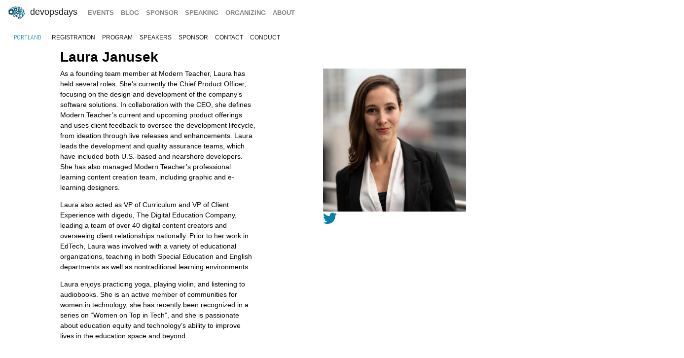

--- FILE ---
content_type: text/html; charset=UTF-8
request_url: https://devopsdays.org/events/2019-portland/speakers/laura-janusek
body_size: 5172
content:
<!doctype html><html itemscope lang=en-US><head><meta http-equiv=X-UA-Compatible content="IE=edge"><meta charset=utf-8><meta name=HandheldFriendly content="True"><meta name=MobileOptimized content="320"><meta name=viewport content="width=device-width,initial-scale=1,shrink-to-fit=no"><meta name=generator content="Hugo 0.152.2"><meta property="og:title" content="Laura Janusek"><meta name=twitter:title content="Laura Janusek"><meta itemprop=name content="Laura Janusek"><meta property="og:description" content="As a founding team member at Modern Teacher, Laura has held several roles. She&rsquo;s currently the Chief Product Officer, focusing on the design and development of the company&rsquo;s software solutions. In collaboration with the CEO, she defines Modern Teacher&rsquo;s current and upcoming product offerings and uses client feedback to oversee the development lifecycle, from ideation through live releases and enhancements. Laura leads the development and quality assurance teams, which have included both U.S.-based and nearshore developers. She has also managed Modern Teacher’s professional learning content creation team, including graphic and e-learning designers."><meta name=twitter:description content="As a founding team member at Modern Teacher, Laura has held several roles. She&rsquo;s currently the Chief Product Officer, focusing on the design and development of the company&rsquo;s software solutions. In collaboration with the CEO, she defines Modern Teacher&rsquo;s current and upcoming product offerings and uses client feedback to oversee the development lifecycle, from ideation through live releases and enhancements. Laura leads the development and quality assurance teams, which have included both U.S.-based and nearshore developers. She has also managed Modern Teacher’s professional learning content creation team, including graphic and e-learning designers."><meta itemprop=description content="As a founding team member at Modern Teacher, Laura has held several roles. She&rsquo;s currently the Chief Product Officer, focusing on the design and development of the company&rsquo;s software solutions. In collaboration with the CEO, she defines Modern Teacher&rsquo;s current and upcoming product offerings and uses client feedback to oversee the development lifecycle, from ideation through live releases and enhancements. Laura leads the development and quality assurance teams, which have included both U.S.-based and nearshore developers. She has also managed Modern Teacher’s professional learning content creation team, including graphic and e-learning designers."><meta name=twitter:site content="@devopsdays"><meta property="og:type" content="website"><meta property="og:url" content="https://devopsdays.org/events/2019-portland/speakers/laura-janusek/"><meta name=twitter:creator content="@devopsdayspdx"><meta name=twitter:label1 value=Event><meta name=twitter:data1 value='devopsdays Portland 2019'><meta name=twitter:label2 value=Dates><meta name=twitter:data2 value='September 10 - 12, 2019'><meta property="og:image" content='https://www.devopsdays.org/img/sharing.jpg'><meta property="og:image:alt" content='devopsdays'><meta name=twitter:card content="summary_large_image"><meta name=twitter:image content='https://www.devopsdays.org/img/sharing.jpg'><meta itemprop=image content='https://www.devopsdays.org/img/sharing.jpg'><meta property="fb:app_id" content="1904065206497317"><meta itemprop=wordCount content="207"><title>Laura Janusek - devopsdays Portland 2019</title><script>window.ga=window.ga||function(){(ga.q=ga.q||[]).push(arguments)},ga.l=+new Date,ga("create","UA-9713393-1","auto"),ga("send","pageview")</script><script async src=https://www.google-analytics.com/analytics.js></script><link rel=stylesheet href=/css/site.min.d70306a706192ba234cac80ced3b64203233a1262fe197300e9d08a3a1f97a85.css integrity="sha256-1wMGpwYZK6I0ysgM7TtkIDIzoSYv4ZcwDp0Io6H5eoU="><link href="https://fonts.googleapis.com/css?family=Roboto+Condensed:300,400,700" rel=stylesheet><link href=/fontawesome/css/fontawesome.min.css rel=stylesheet><link href=/fontawesome/css/brands.min.css rel=stylesheet><link href=/fontawesome/css/solid.min.css rel=stylesheet><link href=/fontawesome/css/v4-font-face.min.css rel=stylesheet><link rel=apple-touch-icon sizes=57x57 href=/apple-icon-57x57.png><link rel=apple-touch-icon sizes=60x60 href=/apple-icon-60x60.png><link rel=apple-touch-icon sizes=72x72 href=/apple-icon-72x72.png><link rel=apple-touch-icon sizes=76x76 href=/apple-icon-76x76.png><link rel=apple-touch-icon sizes=114x114 href=/apple-icon-114x114.png><link rel=apple-touch-icon sizes=120x120 href=/apple-icon-120x120.png><link rel=apple-touch-icon sizes=144x144 href=/apple-icon-144x144.png><link rel=apple-touch-icon sizes=152x152 href=/apple-icon-152x152.png><link rel=apple-touch-icon sizes=180x180 href=/apple-icon-180x180.png><link rel=icon type=image/png sizes=192x192 href=/android-icon-192x192.png><link rel=icon type=image/png sizes=32x32 href=/favicon-32x32.png><link rel=icon type=image/png sizes=96x96 href=/favicon-96x96.png><link rel=icon type=image/png sizes=16x16 href=/favicon-16x16.png><link rel=manifest href=/manifest.json><meta name=msapplication-TileColor content="#ffffff"><meta name=msapplication-TileImage content="/ms-icon-144x144.png"><meta name=theme-color content="#ffffff"><link href=/events/index.xml rel=alternate type=application/rss+xml title=DevOpsDays><link href=/events/index.xml rel=feed type=application/rss+xml title=DevOpsDays><script src=/js/devopsdays-min.min.6ab8ce6f544dca2401f76abc844458dc4387569400fd8abb7edb90fca2ae81cf.js integrity="sha256-arjOb1RNyiQB92q8hERY3EOHVpQA/Yq7ftuQ/KKugc8="></script></head><body lang><nav class="navbar navbar-expand-md navbar-light"><a class=navbar-brand href=/><img src=/img/devopsdays-brain.png height=30 class="d-inline-block align-top" alt="devopsdays Logo">
DevOpsDays
</a><button class=navbar-toggler type=button data-toggle=collapse data-target=#navbarSupportedContent aria-controls=navbarSupportedContent aria-expanded=false aria-label="Toggle navigation">
<span class=navbar-toggler-icon></span></button><div class="collapse navbar-collapse" id=navbarSupportedContent><ul class="navbar-nav mr-auto"><li class="nav-item global-navigation"><a class=nav-link href=/events/>events</a></li><li class="nav-item global-navigation"><a class=nav-link href=/blog/>blog</a></li><li class="nav-item global-navigation"><a class=nav-link href=/sponsor>sponsor</a></li><li class="nav-item global-navigation"><a class=nav-link href=/speaking/>speaking</a></li><li class="nav-item global-navigation"><a class=nav-link href=/organizing>organizing</a></li><li class="nav-item global-navigation"><a class=nav-link href=/about>about</a></li></ul></div></nav><nav class="navbar event-navigation navbar-expand-md navbar-light"><a href=/events/2019-portland class=nav-link>Portland</a>
<button class=navbar-toggler type=button data-toggle=collapse data-target=#navbar2>
<span class=navbar-toggler-icon></span></button><div class="navbar-collapse collapse" id=navbar2><ul class=navbar-nav><li class="nav-item active"><a class=nav-link href=https://devopsdayspdx2019.busyconf.com/bookings/new>registration</a></li><li class="nav-item active"><a class=nav-link href=/events/2019-portland/program>program</a></li><li class="nav-item active"><a class=nav-link href=/events/2019-portland/speakers>speakers</a></li><li class="nav-item active"><a class=nav-link href=/events/2019-portland/sponsor>sponsor</a></li><li class="nav-item active"><a class=nav-link href=/events/2019-portland/contact>contact</a></li><li class="nav-item active"><a class=nav-link href=/events/2019-portland/conduct>conduct</a></li></ul></div></nav><div class=container-fluid><div class=row><div class=col-md-12><div class=row><div class="col-md-12 offset-md-1"><h2 class=speaker-page>Laura Janusek</h2></div></div><div class=row><div class="col-md-4 offset-md-1"><span class="speaker-page content-text"><p>As a founding team member at Modern Teacher, Laura has held several roles. She&rsquo;s currently the Chief Product Officer, focusing on the design and development of the company&rsquo;s software solutions. In collaboration with the CEO, she defines Modern Teacher&rsquo;s current and upcoming product offerings and uses client feedback to oversee the development lifecycle, from ideation through live releases and enhancements. Laura leads the development and quality assurance teams, which have included both U.S.-based and nearshore developers. She has also managed Modern Teacher’s professional learning content creation team, including graphic and e-learning designers.</p><p>Laura also acted as VP of Curriculum and VP of Client Experience with digedu, The Digital Education Company, leading a team of over 40 digital content creators and overseeing client relationships nationally. Prior to her work in EdTech, Laura was involved with a variety of educational organizations, teaching in both Special Education and English departments as well as nontraditional learning environments.</p><p>Laura enjoys practicing yoga, playing violin, and listening to audiobooks. She is an active member of communities for women in technology, she has recently been recognized in a series on “Women on Top in Tech”, and she is passionate about education equity and technology’s ability to improve lives in the education space and beyond.</p></span><div class=speaker-bio-talks><h3>Laura Janusek at Portland 2019</h3><ul class=list-group><a href=https://devopsdays.org/events/2019-portland/program/laura-janusek/ class="list-group-item list-group-item-action">Get Your Poker Face On: How to Use Scrum Poker to Slay Project Estimations</a></ul></div></div><div class="col-md-3 offset-md-1"><img src=/events/2019-portland/speakers/laura-janusek.png class=img-fluid alt="Laura Janusek"><br><a href=https://twitter.com/LBJanusek><i class="fa-brands fa-twitter fa-2x" aria-hidden=true></i></a></div></div><div class="row cta-row"><div class=col-md-12><h4 class=sponsor-cta>Platinum Sponsor</h4></div></div><div class="row sponsor-row"><div class="col-lg-1 col-md-2 col-4"><a href=http://www.puppet.com><img src=/sponsors/p/puppet_hu_67ddb95d9f026df5.webp alt=Puppet title=Puppet class=img-fluid></a></div></div><div class="row cta-row"><div class=col-md-12><h4 class=sponsor-cta>Gold Sponsors</h4></div></div><div class="row sponsor-row"><div class="col-lg-1 col-md-2 col-4"><a href=https://www.datadoghq.com><img src=/sponsors/d/datadog_hu_8c5670a9cca03a03.webp alt=Datadog title=Datadog class=img-fluid></a></div><div class="col-lg-1 col-md-2 col-4"><a href=https://sensu.io/><img src=/sponsors/s/sensu_hu_f78540c06bb04abf.webp alt=sensu title=sensu class=img-fluid></a></div><div class="col-lg-1 col-md-2 col-4"><a href=https://www.appdynamics.com/><img src=/sponsors/a/appdynamics-before-20220714_hu_c1c6a7ee86b6bf85.webp alt=AppDynamics title=AppDynamics class=img-fluid></a></div><div class="col-lg-1 col-md-2 col-4"><a href=https://www.influxdata.com/><img src=/sponsors/i/influxdata-before-20220629_hu_76c7f7cc05cc9888.webp alt=InfluxData title=InfluxData class=img-fluid></a></div><div class="col-lg-1 col-md-2 col-4"><a href=https://www.cloudbolt.io><img src=/sponsors/c/cloudbolt_pdx_2019_hu_638105a71b3705de.webp alt=CloudBolt title=CloudBolt class=img-fluid></a></div><div class="col-lg-1 col-md-2 col-4"><a href=http://www.victorops.com><img src=/sponsors/v/victorops_hu_4143bcc545f2be7f.webp alt=VictorOps title=VictorOps class=img-fluid></a></div><div class="col-lg-1 col-md-2 col-4"><a href='https://cloud.google.com/devops/?utm_source=web&amp;utm_campaign=devopsdays'><img src=/sponsors/g/googlecloud-before-20220526_hu_fe975a38f3894a1f.webp alt="Google Cloud" title="Google Cloud" class=img-fluid></a></div><div class="col-lg-1 col-md-2 col-4"><a href=https://gitlab.com><img src=/sponsors/g/gitlab-before-20220516_hu_225db38aca2e0881.webp alt=GitLab title=GitLab class=img-fluid></a></div><div class="col-lg-1 col-md-2 col-4"><a href=http://rancher.com/><img src=/sponsors/r/rancher-before-20190812_hu_2710155ba77cc4b.webp alt=rancher title=rancher class=img-fluid></a></div><div class="col-lg-1 col-md-2 col-4"><a href=https://www.xmatters.com/><img src=/sponsors/x/xmatters_hu_d520046646ec07be.webp alt="xMatters, Inc" title="xMatters, Inc" class=img-fluid></a></div><div class="col-lg-1 col-md-2 col-4"><a href=http://chef.io><img src=/sponsors/c/chef-before-20210112_hu_293767018694428a.webp alt="Chef Software, Inc" title="Chef Software, Inc" class=img-fluid></a></div><div class="col-lg-1 col-md-2 col-4"><a href=https://www.instana.com><img src=/sponsors/i/instana-before-20200127_hu_a49b3a1b14e40a44.webp alt=Instana title=Instana class=img-fluid></a></div><div class="col-lg-1 col-md-2 col-4"><a href=https://www.dynatrace.com><img src=/sponsors/d/dynatrace-before-20250905_hu_3f2ea31b13a7a44a.webp alt=Dynatrace title=Dynatrace class=img-fluid></a></div><div class="col-lg-1 col-md-2 col-4"><a href=https://www.sonatype.com/><img src=/sponsors/s/sonatype_hu_eb7d574288287019.webp alt=Sonatype title=Sonatype class=img-fluid></a></div><div class="col-lg-1 col-md-2 col-4"><a href=https://www.redhat.com><img src=/sponsors/r/redhat_hu_34e57709db7718e0.webp alt="Red Hat, Inc" title="Red Hat, Inc" class=img-fluid></a></div><div class="col-lg-1 col-md-2 col-4"><a href=http://vmware.com/><img src=/sponsors/v/vmware_hu_5464963ffaa11e7.webp alt=VMWare title=VMWare class=img-fluid></a></div></div><div class="row cta-row"><div class=col-md-12><h4 class=sponsor-cta>Silver Sponsors</h4></div></div><div class="row sponsor-row"><div class="col-lg-1 col-md-2 col-4"><a href=https://signalfx.com><img src=/sponsors/s/signalfx_hu_a0a4b3b0dc714e6c.webp alt=SignalFX title=SignalFX class=img-fluid></a></div><div class="col-lg-1 col-md-2 col-4"><a href=http://www.netapp.com/us/><img src=/sponsors/n/netapp_hu_c413ad23d92f50cd.webp alt=NetApp title=NetApp class=img-fluid></a></div><div class="col-lg-1 col-md-2 col-4"><a href=https://blog.redapt.com/events-devopsdays-portland-2019><img src=/sponsors/h/hashicorp-and-redapt_hu_848d4c8ce6213af0.webp alt=hashicorp-and-redapt title=hashicorp-and-redapt class=img-fluid></a></div><div class="col-lg-1 col-md-2 col-4"><a href=http://infogroupnw.com/><img src=/sponsors/i/ignw_hu_ef3b7b0886f031f3.webp alt=ignw title=ignw class=img-fluid></a></div><div class="col-lg-1 col-md-2 col-4"><a href=https://redislabs.com/><img src=/sponsors/r/redislabs-before-20200211_hu_d4e111e48c4d6104.webp alt=RedisLabs title=RedisLabs class=img-fluid></a></div><div class="col-lg-1 col-md-2 col-4"><a href=https://invoca.com/><img src=/sponsors/i/invoca_hu_d0ab8aa22399d9fa.webp alt=Invoca title=Invoca class=img-fluid></a></div><div class="col-lg-1 col-md-2 col-4"><a href=https://circleci.com><img src=/sponsors/c/circleci_hu_728b9140292aad5e.webp alt=CircleCI title=CircleCI class=img-fluid></a></div><div class="col-lg-1 col-md-2 col-4"><a href=http://msp.manageengine.com/><img src=/sponsors/m/manage-engine_hu_3b5bb709ae05db8a.webp alt=ManageEngine title=ManageEngine class=img-fluid></a></div></div><div class="row cta-row"><div class=col-md-12><h4 class=sponsor-cta>Bronze Sponsors</h4></div></div><div class="row sponsor-row"></div><div class="row cta-row"><div class=col-md-12><h4 class=sponsor-cta>Evening Event Sponsors</h4></div></div><div class="row sponsor-row"><div class="col-lg-1 col-md-2 col-4"><a href=http://www.puppet.com><img src=/sponsors/p/puppet_hu_67ddb95d9f026df5.webp alt=Puppet title=Puppet class=img-fluid></a></div></div><div class="row cta-row"><div class=col-md-12><h4 class=sponsor-cta>Specialty Sponsors</h4></div></div><div class="row sponsor-row"></div><div class="row cta-row"><div class=col-md-12><h4 class=sponsor-cta>Quiet Room Sponsor</h4></div></div><div class="row sponsor-row"><div class="col-lg-1 col-md-2 col-4"><a href='https://cloud.google.com/devops/?utm_source=web&amp;utm_campaign=devopsdays'><img src=/sponsors/g/googlecloud-before-20220526_hu_fe975a38f3894a1f.webp alt="Google Cloud" title="Google Cloud" class=img-fluid></a></div></div><div class="row cta-row"><div class=col-md-12><h4 class=sponsor-cta>Lanyard Sponsor</h4></div></div><div class="row sponsor-row"><div class="col-lg-1 col-md-2 col-4"><a href=http://www.netapp.com/us/><img src=/sponsors/n/netapp_hu_c413ad23d92f50cd.webp alt=NetApp title=NetApp class=img-fluid></a></div></div><div class="row cta-row"><div class=col-md-12><h4 class=sponsor-cta>On-call Table Sponsor</h4></div></div><div class="row sponsor-row"><div class="col-lg-1 col-md-2 col-4"><a href=https://www.vacasa.com/><img src=/sponsors/v/vacasa_hu_c27ccbdc3a38d48c.webp alt=Vacasa title=Vacasa class=img-fluid></a></div></div><div class="row cta-row"><div class=col-md-12><h4 class=sponsor-cta>Donut Sponsor</h4></div></div><div class="row sponsor-row"><div class="col-lg-1 col-md-2 col-4"><a href=http://infogroupnw.com/><img src=/sponsors/i/ignw_hu_ef3b7b0886f031f3.webp alt=ignw title=ignw class=img-fluid></a></div></div><div class="row cta-row"><div class=col-md-12><h4 class=sponsor-cta>Community Sponsors</h4></div></div><div class="row sponsor-row"></div><br></div></div></div><nav class="navbar bottom navbar-light footer-nav-row" style=background-color:#bfbfc1><div class=row><div class="col-md-12 footer-nav-background"><div class=row><div class="col-md-6 col-lg-4 footer-nav-col"><h3 class=footer-nav>CFP OPEN</h3><a href=/events/2026-tokyo class=footer-content>Tokyo</a><br><a href=/events/2026-copenhagen class=footer-content>copenhagen</a><br><a href=/events/2026-austin class=footer-content>Austin</a><br><a href=/events/2026-zurich class=footer-content>Zurich</a><br><a href=/events/2026-nashville class=footer-content>Nashville</a><br><a href=/events/2026-geneva class=footer-content>Geneva</a><br><a href=/events/2026-sibiu class=footer-content>Sibiu</a><br><a href=/events/2026-prague class=footer-content>prague</a><br><br><a href=https://devopsdays.org/speaking>Propose a talk</a> at an event near you!<br></div><div class="col-md-6 col-lg-4 footer-nav-col footer-content"><h3 class=footer-nav>BLOG</h3><a href=https://devopsdays.org/blog/2024/11/13/sustainability-donation-being-introduced-in-2025/><h1 class=footer-heading>Sustainability donation being introduced in 2025</h1></a><h2 class=footer-heading>by DevOpsDays Global Core Organizers - 13 November, 2024</h2><br><a href=https://devopsdays.org/blog/2024/07/01/come-celebrate-15-years-of-devopsdays/><h1 class=footer-heading>Come Celebrate 15 years of Devopsdays !</h1></a><h2 class=footer-heading>by DevOpsDays Global Core Organizers - 01 July, 2024</h2><br><a href=https://devopsdays.org/blog/2024/06/06/good-better-best-how-to-budget-for-success/><h1 class=footer-heading>Good, Better, Best: How to budget for success</h1></a><h2 class=footer-heading>by DevOpsDays Global Core Organizers - 06 June, 2024</h2><br><a href=https://devopsdays.org/blog/2023/01/31/devopsdays-during-the-pandemic/><h1 class=footer-heading>Devopsdays during the pandemic</h1></a><h2 class=footer-heading>by Floor Drees - 31 January, 2023</h2><br><a href=https://www.devopsdays.org/blog/index.xml>Blog Feed</a></div><div class="col-md-6 col-lg-4 footer-nav-col"><h3 class=footer-nav>About</h3>devopsdays is a worldwide community conference series for anyone interested in IT improvement.<br><br><a href=/about/ class=footer-content>About devopsdays</a><br><a href=/privacy/ class=footer-content>Privacy Policy</a><br><a href=/conduct/ class=footer-content>Code of Conduct</a><br><br><a href=https://www.netlify.com><img src=/img/netlify-light.png alt="Deploys by Netlify"></a></div></div></div></div></nav><script>$(document).ready(function(){$("#share").jsSocials({shares:["email",{share:"twitter",via:"devopsdayspdx"},"facebook","linkedin"],text:"devopsdays Portland - 2019",showLabel:!1,showCount:!1})})</script>
<script async id="netlify-rum-container" src="/.netlify/scripts/rum" data-netlify-rum-site-id="33459a04-9379-473d-8517-a25a208ef36a" data-netlify-deploy-branch="main" data-netlify-deploy-context="production" data-netlify-cwv-token="eyJhbGciOiJIUzI1NiIsInR5cCI6IkpXVCJ9.eyJzaXRlX2lkIjoiMzM0NTlhMDQtOTM3OS00NzNkLTg1MTctYTI1YTIwOGVmMzZhIiwiYWNjb3VudF9pZCI6IjVjYmUwZTUzYzlmNDFhZmMyZmUzNTk0OCIsImRlcGxveV9pZCI6IjY5NmU1NjMxM2I4NTBjMDAwOGJhMTlkZCIsImlzc3VlciI6Im5mc2VydmVyIn0.IDNeo-8hBCJZkxLCxbrTI2eyGs4QU8GyyJeAE_YaVXs"></script></body></html>